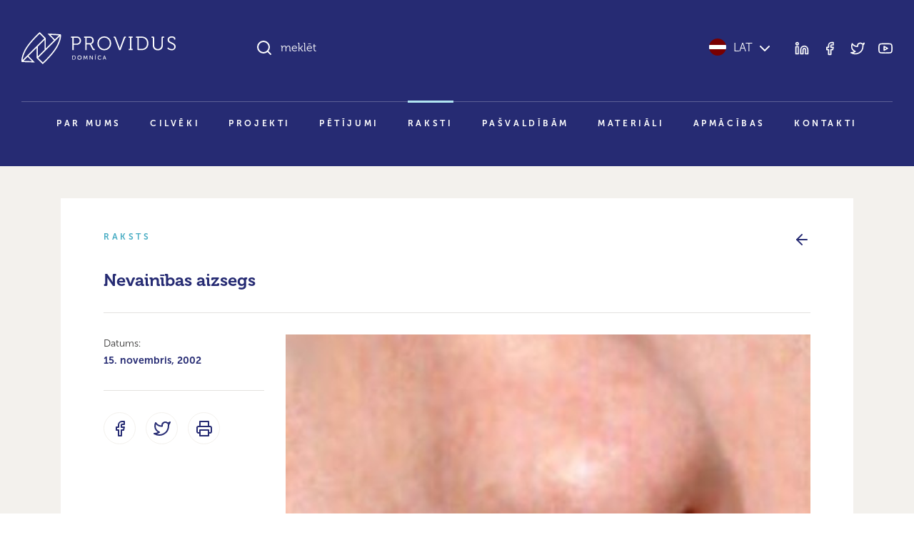

--- FILE ---
content_type: image/svg+xml
request_url: https://providus.lv/wp-content/themes/providus/style/assets/images/by-nc-nd.svg
body_size: 5533
content:
<svg xmlns="http://www.w3.org/2000/svg" viewBox="0 0 88 31"><path d="M2.5.33,85.63.48c1.16,0,2.19-.18,2.19,2.33l-.1,27.55H.4V2.71C.4,1.47.52.33,2.5.33Z" fill="#aab2ab"/><path d="M86.35,0H1.65A1.65,1.65,0,0,0,0,1.66v29A.38.38,0,0,0,.37,31H87.63a.38.38,0,0,0,.37-.37v-29A1.65,1.65,0,0,0,86.35,0ZM1.65.75h84.7a.91.91,0,0,1,.91.91V21.75H26.71a13,13,0,0,1-22.8,0H.74V1.66A.91.91,0,0,1,1.65.75Z"/><path d="M25.32,14.43a10,10,0,1,1-20,0h0a10,10,0,1,1,20,0Z" fill="#fff"/><path d="M23.45,6.23a11.2,11.2,0,0,1,3.32,8.2,11,11,0,0,1-3.27,8.11A11.25,11.25,0,0,1,15.3,26a10.92,10.92,0,0,1-8-3.41,11.12,11.12,0,0,1-3.39-8.13,11.33,11.33,0,0,1,3.39-8.2A10.86,10.86,0,0,1,15.3,2.88,11.05,11.05,0,0,1,23.45,6.23ZM8.74,7.73a9.23,9.23,0,0,0-2.81,6.7,9.12,9.12,0,0,0,2.78,6.64,9,9,0,0,0,6.63,2.8A9.14,9.14,0,0,0,22,21a8.83,8.83,0,0,0,2.7-6.61A9.17,9.17,0,0,0,22,7.72,9,9,0,0,0,15.34,5,8.85,8.85,0,0,0,8.74,7.73Zm4.93,5.57a1.36,1.36,0,0,0-1.28-.94c-1,0-1.52.68-1.52,2.05s.5,2.06,1.52,2.06a1.49,1.49,0,0,0,1.43-1l1.4.75a3.25,3.25,0,0,1-3,1.79,3.31,3.31,0,0,1-2.47-1,3.59,3.59,0,0,1-.94-2.63,3.57,3.57,0,0,1,1-2.62,3.22,3.22,0,0,1,2.39-1,3.18,3.18,0,0,1,3,1.68Zm6.6,0A1.37,1.37,0,0,0,19,12.36c-1,0-1.54.68-1.54,2.05S18,16.47,19,16.47a1.44,1.44,0,0,0,1.41-1l1.43.75a3.25,3.25,0,0,1-3,1.79,3.31,3.31,0,0,1-2.47-1,3.63,3.63,0,0,1-.93-2.63,3.6,3.6,0,0,1,.94-2.62,3.2,3.2,0,0,1,2.4-1,3.18,3.18,0,0,1,3,1.68Z"/><g style="isolation:isolate"><path d="M35.27,24.17a3.06,3.06,0,0,1,.63.06,1.36,1.36,0,0,1,.49.2,1,1,0,0,1,.32.38,1.35,1.35,0,0,1,.11.57,1,1,0,0,1-.17.62,1.17,1.17,0,0,1-.49.4,1.15,1.15,0,0,1,.67.46,1.33,1.33,0,0,1,.23.78,1.29,1.29,0,0,1-.15.64,1.16,1.16,0,0,1-.38.44A1.74,1.74,0,0,1,36,29a2.74,2.74,0,0,1-.64.08H33V24.17Zm-.14,2A.77.77,0,0,0,35.6,26a.52.52,0,0,0,.19-.44.47.47,0,0,0-.07-.28.38.38,0,0,0-.16-.17.92.92,0,0,0-.23-.09l-.28,0h-1v1.14Zm.06,2.07a1.39,1.39,0,0,0,.3,0,.74.74,0,0,0,.26-.1.48.48,0,0,0,.17-.2.68.68,0,0,0,.06-.31.65.65,0,0,0-.21-.54.87.87,0,0,0-.56-.16H34.05v1.34Z" fill="#fff"/><path d="M37.24,24.17h1.2l1.14,1.93,1.13-1.93H41.9l-1.8,3v1.88H39v-1.9Z" fill="#fff"/></g><g style="isolation:isolate"><path d="M53.18,24.17l2,3.28h0V24.17h1v4.89H55.15l-2-3.27h0v3.27h-1V24.17Z" fill="#fff"/><path d="M60.28,25.47A1.55,1.55,0,0,0,60,25.2a1,1,0,0,0-.33-.18,1.15,1.15,0,0,0-.37-.06,1.21,1.21,0,0,0-.62.14,1.09,1.09,0,0,0-.4.37,1.63,1.63,0,0,0-.23.54,2.56,2.56,0,0,0-.07.62,2.35,2.35,0,0,0,.07.6,1.53,1.53,0,0,0,.23.52,1.21,1.21,0,0,0,.4.38,1.32,1.32,0,0,0,.62.14,1,1,0,0,0,.76-.3,1.37,1.37,0,0,0,.34-.8h1a2.21,2.21,0,0,1-.21.83,1.81,1.81,0,0,1-.45.63,1.73,1.73,0,0,1-.65.4,2.39,2.39,0,0,1-.82.14,2.53,2.53,0,0,1-1-.2,2.25,2.25,0,0,1-.75-.54,2.35,2.35,0,0,1-.47-.8,3,3,0,0,1-.16-1,3,3,0,0,1,.16-1,2.45,2.45,0,0,1,.47-.82,2.15,2.15,0,0,1,.75-.55,2.53,2.53,0,0,1,1-.2,2.37,2.37,0,0,1,.76.12,2,2,0,0,1,.64.34,1.78,1.78,0,0,1,.46.55,2,2,0,0,1,.23.75h-1A1.06,1.06,0,0,0,60.28,25.47Z" fill="#fff"/></g><g style="isolation:isolate"><path d="M72.13,24.17l2,3.28h0V24.17h1v4.89H74.1l-2-3.27h0v3.27h-1V24.17Z" fill="#fff"/><path d="M78.2,24.17a2.5,2.5,0,0,1,.88.15,1.92,1.92,0,0,1,.7.45,2.06,2.06,0,0,1,.46.76,3.06,3.06,0,0,1,.17,1.06,3.41,3.41,0,0,1-.14,1,2.08,2.08,0,0,1-.41.78,1.91,1.91,0,0,1-.69.52,2.21,2.21,0,0,1-1,.19H76.11V24.17Zm-.07,4a1.41,1.41,0,0,0,.45-.07,1.18,1.18,0,0,0,.39-.25,1.36,1.36,0,0,0,.27-.46,1.91,1.91,0,0,0,.1-.68,2.76,2.76,0,0,0-.07-.67,1.34,1.34,0,0,0-.24-.51,1,1,0,0,0-.43-.32,1.63,1.63,0,0,0-.66-.11h-.76v3.07Z" fill="#fff"/></g><path d="M64.39,11.06a7.31,7.31,0,1,1-14.61,0h0a7.31,7.31,0,1,1,14.61,0Z" fill="#fff"/><path d="M57.07,2.5a8.22,8.22,0,0,1,6,2.48,8.32,8.32,0,0,1,2.47,6.08,8.14,8.14,0,0,1-2.43,6,8.38,8.38,0,0,1-6.09,2.55,8.18,8.18,0,0,1-6-2.53,8.26,8.26,0,0,1-2.51-6A8.42,8.42,0,0,1,51.09,5,8.1,8.1,0,0,1,57.07,2.5ZM50.49,8.76a7,7,0,0,0-.38,2.3A6.75,6.75,0,0,0,52.18,16a6.68,6.68,0,0,0,4.91,2.07,6.81,6.81,0,0,0,5-2.09,6.91,6.91,0,0,0,1.17-1.5L60,13a2.48,2.48,0,0,1-2.34,1.91v1.32h-1V14.93a4,4,0,0,1-2.58-1l1.17-1.19a2.55,2.55,0,0,0,1.9.78c.5,0,1-.2,1-.85a.67.67,0,0,0-.23-.52l-.81-.36-1-.45-1.34-.61ZM57.09,4A6.55,6.55,0,0,0,52.2,6.09a7.79,7.79,0,0,0-1,1.16L54.5,8.71a2.32,2.32,0,0,1,2.19-1.52V5.87h1V7.19A3.69,3.69,0,0,1,59.81,8L58.69,9.13a2.51,2.51,0,0,0-1.45-.5c-.43,0-1,.13-1,.66a.36.36,0,0,0,.07.22l1.09.49.74.33,1.36.61,4.36,2a7.71,7.71,0,0,0,.21-1.83,6.75,6.75,0,0,0-2-5A6.64,6.64,0,0,0,57.09,4Z"/><path d="M84.09,11.06a7.76,7.76,0,1,1-15.52,0h0a7.76,7.76,0,1,1,15.52,0Z" fill="#fff"/><path d="M76.21,2.5a8.12,8.12,0,0,0-6,2.48,8.42,8.42,0,0,0-2.51,6.08,8.26,8.26,0,0,0,2.51,6,8.18,8.18,0,0,0,6,2.53,8.34,8.34,0,0,0,6.08-2.55,8.14,8.14,0,0,0,2.43-6A8.28,8.28,0,0,0,82.25,5,8.2,8.2,0,0,0,76.21,2.5Zm0,1.54a6.64,6.64,0,0,1,4.92,2.05,6.75,6.75,0,0,1,2,5,6.57,6.57,0,0,1-2,4.9,6.84,6.84,0,0,1-5,2.09A6.72,6.72,0,0,1,71.31,16a6.74,6.74,0,0,1-2.06-4.92,6.87,6.87,0,0,1,2.08-5A6.58,6.58,0,0,1,76.23,4Z"/><path d="M79.43,9H73.25V10.5h6.18Zm0,2.75H73.25v1.47h6.18Z"/><ellipse cx="37.96" cy="11.23" rx="7.88" ry="7.93" fill="#fff"/><path d="M40.24,8.94a.55.55,0,0,0-.55-.55H36.21a.55.55,0,0,0-.55.55v3.5h1v4.14h2.64V12.44h1V8.94Z"/><ellipse cx="37.95" cy="6.73" rx="1.19" ry="1.2"/><path d="M37.94,2.5A8.1,8.1,0,0,0,32,5a8.38,8.38,0,0,0-2.51,6.08,8.22,8.22,0,0,0,2.51,6,8.16,8.16,0,0,0,6,2.53A8.38,8.38,0,0,0,44,17.07a8.13,8.13,0,0,0,2.42-6A8.31,8.31,0,0,0,44,5,8.24,8.24,0,0,0,37.94,2.5ZM38,4a6.64,6.64,0,0,1,4.92,2.05,6.75,6.75,0,0,1,2,5,6.53,6.53,0,0,1-2,4.9,6.82,6.82,0,0,1-5,2.09A6.72,6.72,0,0,1,33,16,6.78,6.78,0,0,1,31,11.06a6.88,6.88,0,0,1,2.09-5A6.55,6.55,0,0,1,38,4Z" fill-rule="evenodd"/></svg>